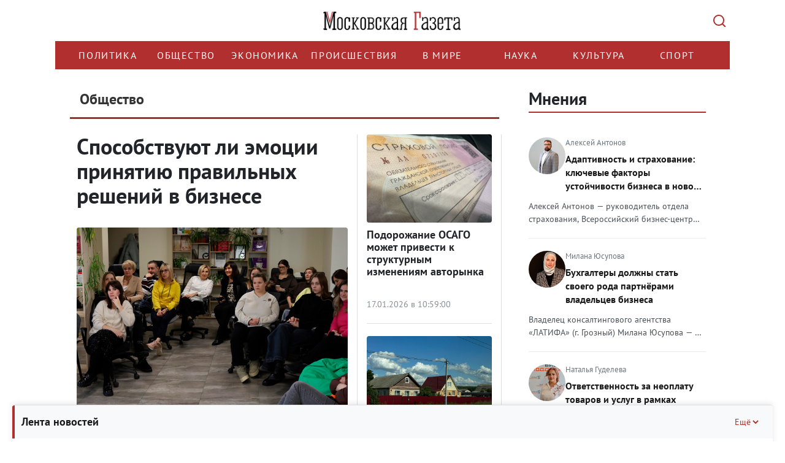

--- FILE ---
content_type: text/html; charset=UTF-8
request_url: https://mskgazeta.ru/obshchestvo/page/1085
body_size: 21271
content:
<!DOCTYPE html>
<html>
<head>
<meta charset="utf-8" >
<!--[if lt IE 9]><script src="http://html5shiv.googlecode.com/svn/trunk/html5.js"></script><![endif]-->



            <title>Новости общества</title><script src="/lib/min/g=js"></script>

<link rel="stylesheet" href="/lib/min/g=css" type="text/css" />

    <meta name="keywords" content="" >
<meta name="description" content="" >
<meta property="og:title" content=" | Новости общества">
<meta property="og:image" content="http://mskgazeta.ru">


<meta name="viewport" content="width=device-width">
<meta name="yandex-verification" content="9b4343206ad88880" />
<meta name="google-site-verification" content="CZ2aGCFvE7NMceYFxjgxzkBi92yTitoCdpFbWOZ7vWQ" >
<meta name="google-site-verification" content="-VGSIWPBk_HvMsGsqPIy3echNZ7iLkUupi5Ap6owis0" >

<!--ПБ-->
<meta name="google-site-verification" content="5Nx4KNRB120mO0Ag9koS8KNhjfcb0SEgJ6T88sUB720" />
<link href="/bootstrap/css/bootstrap.css" rel="stylesheet">
<link href="/theme/style.css" rel="stylesheet">
<script src="https://ajax.googleapis.com/ajax/libs/jquery/1.11.3/jquery.min.js"></script>
<script src="/bootstrap/js/bootstrap.min.js"></script>
<script src="/theme/js/data_time.js"></script>
<link rel="shortcut icon" href="/favicon.ico" type="image/x-icon">
<!--[if lt IE 9]>
<script src="https://oss.maxcdn.com/html5shiv/3.7.2/html5shiv.min.js"></script>
<script src="https://oss.maxcdn.com/respond/1.4.2/respond.min.js"></script>
<![endif]-->

<link type="text/css" href="/theme/jquery.jscrollpane.css" rel="stylesheet" media="all" />
<script type="text/javascript" src="/theme/js/jquery.mousewheel.js"></script>
<script type="text/javascript" src="/theme/js/jquery.jscrollpane.min.js"></script>

<!-- Yandex.RTB -->
<script>window.yaContextCb=window.yaContextCb||[]</script>
<script src="https://yandex.ru/ads/system/context.js" async></script>

<script src="https://yastatic.net/share2/share.js" async></script>



<script>
$(document).ready(function(){
	$('.in_text').hide();
	$('.btn').click(function(){
        var $this   = $(this);
        var $input  = $this.siblings('.in_text');

        try {
            $input.toggle("slide", {
                direction: "right"
            }, 1000);
        } catch (e) {}

        if (!$input.val()) {
            return false
        }
    });

});
</script>
<script>
window.onload = function() {
        function itog() {
        let elem = document.getElementById("yandex_rtb_R-A-263972-7");
        if (elem) {
            elem.style.maxWidth = "100%";
            elem.style.overflow = "hidden";
        }

    }
    setTimeout(itog, 100);
}
</script>
<link rel="stylesheet" href="/theme/rediz-css-12.25.css">
<script >var __baseAdress="http://mskgazeta.ru"</script></head>
<body>
<!-- see -->
<div class="wrapper">
   <header class="header"><div class="container">
    <div class="row">
        <div class="col-12 logo-head">
            <a href="/" class="logo"></a>
            <button class="search-btn" type="submit" value=""></button>
        </div>
        <div class="col-12 search-head">
            <div class="search_box hidden">
                <div class="wrap">
                    <form action="/search.html" method="POST">
                        <input name="search" class="in_text" type="text" placeholder="Поиск..." value="">
                        <input class="btn" type="submit" value="Найти">
                    </form>
                    <div class="close-mobile-container">
				        <button class="close-mobile-container__btn" type="" value="">
				            <svg width="14" height="14" viewBox="0 0 14 14" fill="none">
				                <path d="M12.2929 0.292893C12.6834 -0.0976311 13.3164 -0.0976311 13.707 0.292893C14.0975 0.683418 14.0975 1.31643 13.707 1.70696L8.41399 6.99992L13.707 12.2929C14.0975 12.6834 14.0975 13.3164 13.707 13.707C13.3164 14.0975 12.6834 14.0975 12.2929 13.707L6.99992 8.41399L1.70696 13.707C1.31643 14.0975 0.683418 14.0975 0.292893 13.707C-0.0976311 13.3164 -0.0976311 12.6834 0.292893 12.2929L5.58586 6.99992L0.292893 1.70696C-0.0976311 1.31643 -0.0976311 0.683418 0.292893 0.292893C0.683418 -0.0976311 1.31643 -0.0976311 1.70696 0.292893L6.99992 5.58586L12.2929 0.292893Z" fill="#ADB5BD"/>
				            </svg>
				        </button>  
				    </div>
                </div>
            </div>
        </div>
        <div class="col-12 menu-head">
            <div class="row">
                <div class="col-12 bg_nav1">
				    <div class="nav_main">
				        <div class="menu-wrapper">
				            <ul class="nav menu navbar-nav nav-head">
				                <li class=""><a href="/politika">Политика</a></li>
	<li class="active"><a href="/obshchestvo">Общество</a></li>
	<li class=""><a href="/ekonomika">Экономика</a></li>
	<li class=""><a href="/proisshestviia">Происшествия </a></li>
	<li class=""><a href="/v-mire">В мире</a></li>
	<li class=""><a href="/nauka">Наука</a></li>
	<li class=""><a href="/kultura">Культура</a></li>
	<li class=""><a href="/sport">Спорт</a></li>
				            </ul>
				        </div>
				    </div>
				</div>
                <div class="col-12 search_box_it">
                    
                </div>
            </div>
        </div>
    </div>
</div>
<script>clock();</script>
<script>
    $(function()
    {
        $('.scroll-pane').jScrollPane();
    });
</script>
<script>
$(document).ready(function() {
    $('.menu-wrapper').on('wheel', function(e) {
        e.preventDefault();
        e.stopPropagation();
        
        // Получаем направление прокрутки
        var delta = e.originalEvent.deltaY || e.originalEvent.detail || e.originalEvent.wheelDelta;
        
        // Прокручиваем горизонтально
        this.scrollLeft += delta;
        
        return false;
    });
});
</script></header><!-- .header-->
   <div class="middle">
   <div class="container">
       <div class="row">
           <!-- no page /adminka -->
                 <main class="content col-lg-8 col-md-8 col-sm-8 col-xs-12">
           
           
           
           <!---->
              <!--<i class="fa-sharp fa-solid fa-bolt"></i>-->
              <div class="main_news_box">
        <div class="title">Общество</div>

                    <div class="row news-block-2 category-test">
                
                                        <div class="col-lg-8 nbl">
                        <div class="blc2-n">
                            <h2 class="blc-h">
                                <a href="/obshchestvo/sposobstvuyut-li-emocii-prinyatiyu-pravil-nyh-reshenij-v-biznese-15815.html">Способствуют ли эмоции принятию правильных решений в бизнесе</a></h2>
                            <div class="blc1-photo">
                                <div class="news-categories">
                                    
                                    
                                    
                                    <span class="empty-block">&nbsp;</span>
                                </div>
                                <a href="/obshchestvo/sposobstvuyut-li-emocii-prinyatiyu-pravil-nyh-reshenij-v-biznese-15815.html">
                                                                            <img
                                                class="blc-photo"
                                                src="/theme/upload/8b8c874db8246facaccbda7a6c73aeea.jpg"
                                                title="Способствуют ли эмоции принятию правильных решений в бизнесе"
                                                alt="Способствуют ли эмоции принятию правильных решений в бизнесе">
                                                                    </a>
                            </div>
                            <p class="crop-height">У большинства взрослых людей работа занимает значительную часть жизни и зачастую вызывает живой эмоциональный отклик. Пр...</p>
                            <div class="blc-date">17.01.2026 в 21:56:00</div>
                        </div>
                    </div>
                    <div class="col-lg-4 nbr">
                    
                                        
                    
                
                    
                    
                                            <div class="blc2-n">
                            <div class="blc1-photo">
                                <a href="/obshchestvo/podorozhanie-osago-mozhet-privesti-k-strukturnym-izmeneniyam-avtorynka-15814.html">
                                                                            <img
                                                class="blc-photo"
                                                src="/theme/upload/c5022bfd96f50f9f21f043d5d9d023b4.jpg"
                                                title="Подорожание ОСАГО может привести к структурным изменениям авторынка"
                                                alt="Подорожание ОСАГО может привести к структурным изменениям авторынка">
                                                                    </a>
                            </div>
                            <h2 class="blc-h"><a href="/obshchestvo/podorozhanie-osago-mozhet-privesti-k-strukturnym-izmeneniyam-avtorynka-15814.html">Подорожание ОСАГО может привести к структурным изменениям авторынка</a></h2>
                            <div class="news-categories">
                                
                                
                                
                                <span class="empty-block">&nbsp;</span>
                            </div>
                            <div class="blc-date">17.01.2026 в 10:59:00</div>
                        </div>
                    
                
                    
                    
                                            <div class="blc2-n">
                            <div class="blc1-photo">
                                <a href="/obshchestvo/rynok-izhs-stabiliziruetsya-posle-dlitel-noj-adaptacii-15813.html">
                                                                            <img
                                                class="blc-photo"
                                                src="/theme/upload/400035cbc808397ed8956d20efca3742.jpg"
                                                title="Рынок ИЖС стабилизируется после длительной адаптации"
                                                alt="Рынок ИЖС стабилизируется после длительной адаптации">
                                                                    </a>
                            </div>
                            <h2 class="blc-h"><a href="/obshchestvo/rynok-izhs-stabiliziruetsya-posle-dlitel-noj-adaptacii-15813.html">Рынок ИЖС стабилизируется после длительной адаптации</a></h2>
                            <div class="news-categories">
                                
                                
                                
                                <span class="empty-block">&nbsp;</span>
                            </div>
                            <div class="blc-date">16.01.2026 в 22:13:00</div>
                        </div>
                    
                                </div>
            </div>
        
    </div>


    <div class="news_category">
        <div class="title">Новости общества</div>
    </div>
    <div class="news_cat_box">
        <ul class="flex">
                            <li class="col-lg-4 col-md-4 col-sm-4 col-xs-12">
                    <div>
                        <div class="img_news">
                            <a href="/obshchestvo/aeroekspress-zapustit-dvuhetazhnye-poezda-v-aeroport-domodedovo-58.html"
                               title="«Аэроэкспресс» запустит двухэтажные поезда в аэропорт «Домодедово»" title="Самосуд на  дорогах">
                                                            </a>
                        </div>
                        <h4 class="title_news_cat"><a
                                    href="/obshchestvo/aeroekspress-zapustit-dvuhetazhnye-poezda-v-aeroport-domodedovo-58.html"
                                    title="«Аэроэкспресс» запустит двухэтажные поезда в аэропорт «Домодедово»"
                                    title="«Аэроэкспресс» запустит двухэтажные поезда в аэропорт «Домодедово»">«Аэроэкспресс» запустит двухэтажные поезда в аэропорт «Домодедово»</a>
                        </h4>
                        <div class="news-categories">
                            
                            
                            
                            <span class="empty-block">&nbsp;</span>
                        </div>
                        <div class="cont"
                             title="
Первые двухэтажные подвижные составы &laquo;Аэроэкспресс&raquo; начнут курсировать с Павелецкого вокзала в аэропорт &laquo;Домодедово&raquo; с начала декабря этого года.
">
Первые двухэтажные подвижные составы &laquo;Аэроэкспресс&raquo; начнут курсировать с Павелецкого вокзала в аэропорт &l...</div>
                        <div class="it">
                            <div class="br"></div>
                            <div class="date">30.06.2016 в 00:00:00</div>
                            <div class="see">8403</div>
                        </div>
                    </div>
                </li>
                            <li class="col-lg-4 col-md-4 col-sm-4 col-xs-12">
                    <div>
                        <div class="img_news">
                            <a href="/obshchestvo/v-moskve-reshaetsya-vopros-o-perenose-dnya-goroda-56.html"
                               title="В Москве решается вопрос о переносе Дня города" title="Самосуд на  дорогах">
                                                            </a>
                        </div>
                        <h4 class="title_news_cat"><a
                                    href="/obshchestvo/v-moskve-reshaetsya-vopros-o-perenose-dnya-goroda-56.html"
                                    title="В Москве решается вопрос о переносе Дня города"
                                    title="В Москве решается вопрос о переносе Дня города">В Москве решается вопрос о переносе Дня города</a>
                        </h4>
                        <div class="news-categories">
                            
                            
                            
                            <span class="empty-block">&nbsp;</span>
                        </div>
                        <div class="cont"
                             title="

В этом году один из главных праздников столицы совпадает с Днем солидарности в борьбе с терроризмом.
">

В этом году один из главных праздников столицы совпадает с Днем солидарности в борьбе с терроризмом.
...</div>
                        <div class="it">
                            <div class="br"></div>
                            <div class="date">29.06.2016 в 00:00:00</div>
                            <div class="see">26675</div>
                        </div>
                    </div>
                </li>
                            <li class="col-lg-4 col-md-4 col-sm-4 col-xs-12">
                    <div>
                        <div class="img_news">
                            <a href="/obshchestvo/glava-cik-rf-budet-dobivat-sya-moratoriya-na-udalenie-nablyudatelej-s-uchastkov-.html"
                               title="Глава ЦИК РФ будет добиваться моратория на удаление наблюдателей с участков " title="Самосуд на  дорогах">
                                                            </a>
                        </div>
                        <h4 class="title_news_cat"><a
                                    href="/obshchestvo/glava-cik-rf-budet-dobivat-sya-moratoriya-na-udalenie-nablyudatelej-s-uchastkov-.html"
                                    title="Глава ЦИК РФ будет добиваться моратория на удаление наблюдателей с участков "
                                    title="Глава ЦИК РФ будет добиваться моратория на удаление наблюдателей с участков ">Глава ЦИК РФ будет добиваться моратория на удаление наблюдателей с участков </a>
                        </h4>
                        <div class="news-categories">
                            
                            
                            
                            <span class="empty-block">&nbsp;</span>
                        </div>
                        <div class="cont"
                             title="

С соответствующем заявлением выступила председатель Центральной избирательной комиссии России Элла Памфилова в ходе сегодняшнего круглого стола, посвященного предстоящим выборам в сентябре 2016 года.
">

С соответствующем заявлением выступила председатель Центральной избирательной комиссии России Элла Памфилова в ходе ...</div>
                        <div class="it">
                            <div class="br"></div>
                            <div class="date">29.06.2016 в 00:00:00</div>
                            <div class="see">13515</div>
                        </div>
                    </div>
                </li>
                            <li class="col-lg-4 col-md-4 col-sm-4 col-xs-12">
                    <div>
                        <div class="img_news">
                            <a href="/obshchestvo/v-centre-moskvy-obnaruzhili-kabak-xviii-veka-53.html"
                               title="В центре Москвы обнаружили кабак XVIII века" title="Самосуд на  дорогах">
                                                            </a>
                        </div>
                        <h4 class="title_news_cat"><a
                                    href="/obshchestvo/v-centre-moskvy-obnaruzhili-kabak-xviii-veka-53.html"
                                    title="В центре Москвы обнаружили кабак XVIII века"
                                    title="В центре Москвы обнаружили кабак XVIII века">В центре Москвы обнаружили кабак XVIII века</a>
                        </h4>
                        <div class="news-categories">
                            
                            
                            
                            <span class="empty-block">&nbsp;</span>
                        </div>
                        <div class="cont"
                             title="    
В Москве в рамках реставрационных работ по программе &laquo;Моя улица&raquo; строители обнаружили деревянный кабак XVIIIвека.">    
В Москве в рамках реставрационных работ по программе &laquo;Моя улица&raquo; строители обнаружили деревянный кабак...</div>
                        <div class="it">
                            <div class="br"></div>
                            <div class="date">28.06.2016 в 00:00:00</div>
                            <div class="see">34577</div>
                        </div>
                    </div>
                </li>
                            <li class="col-lg-4 col-md-4 col-sm-4 col-xs-12">
                    <div>
                        <div class="img_news">
                            <a href="/obshchestvo/zebry-v-stolice-pokroyut-svetootrazhayushimi-steklyannymi-sharikami-52.html"
                               title="«Зебры» в столице покроют светоотражающими стеклянными шариками" title="Самосуд на  дорогах">
                                                            </a>
                        </div>
                        <h4 class="title_news_cat"><a
                                    href="/obshchestvo/zebry-v-stolice-pokroyut-svetootrazhayushimi-steklyannymi-sharikami-52.html"
                                    title="«Зебры» в столице покроют светоотражающими стеклянными шариками"
                                    title="«Зебры» в столице покроют светоотражающими стеклянными шариками">«Зебры» в столице покроют светоотражающими стеклянными шариками</a>
                        </h4>
                        <div class="news-categories">
                            
                            
                            
                            <span class="empty-block">&nbsp;</span>
                        </div>
                        <div class="cont"
                             title="

В первую очередь обновленная разметка появится в пределах ТТК.
">

В первую очередь обновленная разметка появится в пределах ТТК.
...</div>
                        <div class="it">
                            <div class="br"></div>
                            <div class="date">28.06.2016 в 00:00:00</div>
                            <div class="see">29874</div>
                        </div>
                    </div>
                </li>
                    </ul>
    </div>
    <div class="row">
        <div class="col-lg-12 col-md-12 col-sm-12 col-xs-12">
            <div class="pag_news">
                                                            <a href="/obshchestvo/page/1">1</a>
                                                                                <a href="/obshchestvo/page/2">2</a>
                                                                                <a href="/obshchestvo/page/3">3</a>
                                                                                <a href="/obshchestvo/page/4">4</a>
                                                                                <a href="/obshchestvo/page/5">5</a>
                                                                                <a href="/obshchestvo/page/6">6</a>
                                                                                <a href="/obshchestvo/page/7">7</a>
                                                                                <a href="/obshchestvo/page/8">8</a>
                                                                                <a href="/obshchestvo/page/9">9</a>
                                                                                <a href="/obshchestvo/page/10">10</a>
                                                                                <a href="/obshchestvo/page/11">11</a>
                                                                                <a href="/obshchestvo/page/12">12</a>
                                                                                <a href="/obshchestvo/page/13">13</a>
                                                                                <a href="/obshchestvo/page/14">14</a>
                                                                                <a href="/obshchestvo/page/15">15</a>
                                                                                <a href="/obshchestvo/page/16">16</a>
                                                                                <a href="/obshchestvo/page/17">17</a>
                                                                                <a href="/obshchestvo/page/18">18</a>
                                                                                <a href="/obshchestvo/page/19">19</a>
                                                                                <a href="/obshchestvo/page/20">20</a>
                                                                                <a href="/obshchestvo/page/21">21</a>
                                                                                <a href="/obshchestvo/page/22">22</a>
                                                                                <a href="/obshchestvo/page/23">23</a>
                                                                                <a href="/obshchestvo/page/24">24</a>
                                                                                <a href="/obshchestvo/page/25">25</a>
                                                                                <a href="/obshchestvo/page/26">26</a>
                                                                                <a href="/obshchestvo/page/27">27</a>
                                                                                <a href="/obshchestvo/page/28">28</a>
                                                                                <a href="/obshchestvo/page/29">29</a>
                                                                                <a href="/obshchestvo/page/30">30</a>
                                                                                <a href="/obshchestvo/page/31">31</a>
                                                                                <a href="/obshchestvo/page/32">32</a>
                                                                                <a href="/obshchestvo/page/33">33</a>
                                                                                <a href="/obshchestvo/page/34">34</a>
                                                                                <a href="/obshchestvo/page/35">35</a>
                                                                                <a href="/obshchestvo/page/36">36</a>
                                                                                <a href="/obshchestvo/page/37">37</a>
                                                                                <a href="/obshchestvo/page/38">38</a>
                                                                                <a href="/obshchestvo/page/39">39</a>
                                                                                <a href="/obshchestvo/page/40">40</a>
                                                                                <a href="/obshchestvo/page/41">41</a>
                                                                                <a href="/obshchestvo/page/42">42</a>
                                                                                <a href="/obshchestvo/page/43">43</a>
                                                                                <a href="/obshchestvo/page/44">44</a>
                                                                                <a href="/obshchestvo/page/45">45</a>
                                                                                <a href="/obshchestvo/page/46">46</a>
                                                                                <a href="/obshchestvo/page/47">47</a>
                                                                                <a href="/obshchestvo/page/48">48</a>
                                                                                <a href="/obshchestvo/page/49">49</a>
                                                                                <a href="/obshchestvo/page/50">50</a>
                                                                                <a href="/obshchestvo/page/51">51</a>
                                                                                <a href="/obshchestvo/page/52">52</a>
                                                                                <a href="/obshchestvo/page/53">53</a>
                                                                                <a href="/obshchestvo/page/54">54</a>
                                                                                <a href="/obshchestvo/page/55">55</a>
                                                                                <a href="/obshchestvo/page/56">56</a>
                                                                                <a href="/obshchestvo/page/57">57</a>
                                                                                <a href="/obshchestvo/page/58">58</a>
                                                                                <a href="/obshchestvo/page/59">59</a>
                                                                                <a href="/obshchestvo/page/60">60</a>
                                                                                <a href="/obshchestvo/page/61">61</a>
                                                                                <a href="/obshchestvo/page/62">62</a>
                                                                                <a href="/obshchestvo/page/63">63</a>
                                                                                <a href="/obshchestvo/page/64">64</a>
                                                                                <a href="/obshchestvo/page/65">65</a>
                                                                                <a href="/obshchestvo/page/66">66</a>
                                                                                <a href="/obshchestvo/page/67">67</a>
                                                                                <a href="/obshchestvo/page/68">68</a>
                                                                                <a href="/obshchestvo/page/69">69</a>
                                                                                <a href="/obshchestvo/page/70">70</a>
                                                                                <a href="/obshchestvo/page/71">71</a>
                                                                                <a href="/obshchestvo/page/72">72</a>
                                                                                <a href="/obshchestvo/page/73">73</a>
                                                                                <a href="/obshchestvo/page/74">74</a>
                                                                                <a href="/obshchestvo/page/75">75</a>
                                                                                <a href="/obshchestvo/page/76">76</a>
                                                                                <a href="/obshchestvo/page/77">77</a>
                                                                                <a href="/obshchestvo/page/78">78</a>
                                                                                <a href="/obshchestvo/page/79">79</a>
                                                                                <a href="/obshchestvo/page/80">80</a>
                                                                                <a href="/obshchestvo/page/81">81</a>
                                                                                <a href="/obshchestvo/page/82">82</a>
                                                                                <a href="/obshchestvo/page/83">83</a>
                                                                                <a href="/obshchestvo/page/84">84</a>
                                                                                <a href="/obshchestvo/page/85">85</a>
                                                                                <a href="/obshchestvo/page/86">86</a>
                                                                                <a href="/obshchestvo/page/87">87</a>
                                                                                <a href="/obshchestvo/page/88">88</a>
                                                                                <a href="/obshchestvo/page/89">89</a>
                                                                                <a href="/obshchestvo/page/90">90</a>
                                                                                <a href="/obshchestvo/page/91">91</a>
                                                                                <a href="/obshchestvo/page/92">92</a>
                                                                                <a href="/obshchestvo/page/93">93</a>
                                                                                <a href="/obshchestvo/page/94">94</a>
                                                                                <a href="/obshchestvo/page/95">95</a>
                                                                                <a href="/obshchestvo/page/96">96</a>
                                                                                <a href="/obshchestvo/page/97">97</a>
                                                                                <a href="/obshchestvo/page/98">98</a>
                                                                                <a href="/obshchestvo/page/99">99</a>
                                                                                <a href="/obshchestvo/page/100">100</a>
                                                                                <a href="/obshchestvo/page/101">101</a>
                                                                                <a href="/obshchestvo/page/102">102</a>
                                                                                <a href="/obshchestvo/page/103">103</a>
                                                                                <a href="/obshchestvo/page/104">104</a>
                                                                                <a href="/obshchestvo/page/105">105</a>
                                                                                <a href="/obshchestvo/page/106">106</a>
                                                                                <a href="/obshchestvo/page/107">107</a>
                                                                                <a href="/obshchestvo/page/108">108</a>
                                                                                <a href="/obshchestvo/page/109">109</a>
                                                                                <a href="/obshchestvo/page/110">110</a>
                                                                                <a href="/obshchestvo/page/111">111</a>
                                                                                <a href="/obshchestvo/page/112">112</a>
                                                                                <a href="/obshchestvo/page/113">113</a>
                                                                                <a href="/obshchestvo/page/114">114</a>
                                                                                <a href="/obshchestvo/page/115">115</a>
                                                                                <a href="/obshchestvo/page/116">116</a>
                                                                                <a href="/obshchestvo/page/117">117</a>
                                                                                <a href="/obshchestvo/page/118">118</a>
                                                                                <a href="/obshchestvo/page/119">119</a>
                                                                                <a href="/obshchestvo/page/120">120</a>
                                                                                <a href="/obshchestvo/page/121">121</a>
                                                                                <a href="/obshchestvo/page/122">122</a>
                                                                                <a href="/obshchestvo/page/123">123</a>
                                                                                <a href="/obshchestvo/page/124">124</a>
                                                                                <a href="/obshchestvo/page/125">125</a>
                                                                                <a href="/obshchestvo/page/126">126</a>
                                                                                <a href="/obshchestvo/page/127">127</a>
                                                                                <a href="/obshchestvo/page/128">128</a>
                                                                                <a href="/obshchestvo/page/129">129</a>
                                                                                <a href="/obshchestvo/page/130">130</a>
                                                                                <a href="/obshchestvo/page/131">131</a>
                                                                                <a href="/obshchestvo/page/132">132</a>
                                                                                <a href="/obshchestvo/page/133">133</a>
                                                                                <a href="/obshchestvo/page/134">134</a>
                                                                                <a href="/obshchestvo/page/135">135</a>
                                                                                <a href="/obshchestvo/page/136">136</a>
                                                                                <a href="/obshchestvo/page/137">137</a>
                                                                                <a href="/obshchestvo/page/138">138</a>
                                                                                <a href="/obshchestvo/page/139">139</a>
                                                                                <a href="/obshchestvo/page/140">140</a>
                                                                                <a href="/obshchestvo/page/141">141</a>
                                                                                <a href="/obshchestvo/page/142">142</a>
                                                                                <a href="/obshchestvo/page/143">143</a>
                                                                                <a href="/obshchestvo/page/144">144</a>
                                                                                <a href="/obshchestvo/page/145">145</a>
                                                                                <a href="/obshchestvo/page/146">146</a>
                                                                                <a href="/obshchestvo/page/147">147</a>
                                                                                <a href="/obshchestvo/page/148">148</a>
                                                                                <a href="/obshchestvo/page/149">149</a>
                                                                                <a href="/obshchestvo/page/150">150</a>
                                                                                <a href="/obshchestvo/page/151">151</a>
                                                                                <a href="/obshchestvo/page/152">152</a>
                                                                                <a href="/obshchestvo/page/153">153</a>
                                                                                <a href="/obshchestvo/page/154">154</a>
                                                                                <a href="/obshchestvo/page/155">155</a>
                                                                                <a href="/obshchestvo/page/156">156</a>
                                                                                <a href="/obshchestvo/page/157">157</a>
                                                                                <a href="/obshchestvo/page/158">158</a>
                                                                                <a href="/obshchestvo/page/159">159</a>
                                                                                <a href="/obshchestvo/page/160">160</a>
                                                                                <a href="/obshchestvo/page/161">161</a>
                                                                                <a href="/obshchestvo/page/162">162</a>
                                                                                <a href="/obshchestvo/page/163">163</a>
                                                                                <a href="/obshchestvo/page/164">164</a>
                                                                                <a href="/obshchestvo/page/165">165</a>
                                                                                <a href="/obshchestvo/page/166">166</a>
                                                                                <a href="/obshchestvo/page/167">167</a>
                                                                                <a href="/obshchestvo/page/168">168</a>
                                                                                <a href="/obshchestvo/page/169">169</a>
                                                                                <a href="/obshchestvo/page/170">170</a>
                                                                                <a href="/obshchestvo/page/171">171</a>
                                                                                <a href="/obshchestvo/page/172">172</a>
                                                                                <a href="/obshchestvo/page/173">173</a>
                                                                                <a href="/obshchestvo/page/174">174</a>
                                                                                <a href="/obshchestvo/page/175">175</a>
                                                                                <a href="/obshchestvo/page/176">176</a>
                                                                                <a href="/obshchestvo/page/177">177</a>
                                                                                <a href="/obshchestvo/page/178">178</a>
                                                                                <a href="/obshchestvo/page/179">179</a>
                                                                                <a href="/obshchestvo/page/180">180</a>
                                                                                <a href="/obshchestvo/page/181">181</a>
                                                                                <a href="/obshchestvo/page/182">182</a>
                                                                                <a href="/obshchestvo/page/183">183</a>
                                                                                <a href="/obshchestvo/page/184">184</a>
                                                                                <a href="/obshchestvo/page/185">185</a>
                                                                                <a href="/obshchestvo/page/186">186</a>
                                                                                <a href="/obshchestvo/page/187">187</a>
                                                                                <a href="/obshchestvo/page/188">188</a>
                                                                                <a href="/obshchestvo/page/189">189</a>
                                                                                <a href="/obshchestvo/page/190">190</a>
                                                                                <a href="/obshchestvo/page/191">191</a>
                                                                                <a href="/obshchestvo/page/192">192</a>
                                                                                <a href="/obshchestvo/page/193">193</a>
                                                                                <a href="/obshchestvo/page/194">194</a>
                                                                                <a href="/obshchestvo/page/195">195</a>
                                                                                <a href="/obshchestvo/page/196">196</a>
                                                                                <a href="/obshchestvo/page/197">197</a>
                                                                                <a href="/obshchestvo/page/198">198</a>
                                                                                <a href="/obshchestvo/page/199">199</a>
                                                                                <a href="/obshchestvo/page/200">200</a>
                                                                                <a href="/obshchestvo/page/201">201</a>
                                                                                <a href="/obshchestvo/page/202">202</a>
                                                                                <a href="/obshchestvo/page/203">203</a>
                                                                                <a href="/obshchestvo/page/204">204</a>
                                                                                <a href="/obshchestvo/page/205">205</a>
                                                                                <a href="/obshchestvo/page/206">206</a>
                                                                                <a href="/obshchestvo/page/207">207</a>
                                                                                <a href="/obshchestvo/page/208">208</a>
                                                                                <a href="/obshchestvo/page/209">209</a>
                                                                                <a href="/obshchestvo/page/210">210</a>
                                                                                <a href="/obshchestvo/page/211">211</a>
                                                                                <a href="/obshchestvo/page/212">212</a>
                                                                                <a href="/obshchestvo/page/213">213</a>
                                                                                <a href="/obshchestvo/page/214">214</a>
                                                                                <a href="/obshchestvo/page/215">215</a>
                                                                                <a href="/obshchestvo/page/216">216</a>
                                                                                <a href="/obshchestvo/page/217">217</a>
                                                                                <a href="/obshchestvo/page/218">218</a>
                                                                                <a href="/obshchestvo/page/219">219</a>
                                                                                <a href="/obshchestvo/page/220">220</a>
                                                                                <a href="/obshchestvo/page/221">221</a>
                                                                                <a href="/obshchestvo/page/222">222</a>
                                                                                <a href="/obshchestvo/page/223">223</a>
                                                                                <a href="/obshchestvo/page/224">224</a>
                                                                                <a href="/obshchestvo/page/225">225</a>
                                                                                <a href="/obshchestvo/page/226">226</a>
                                                                                <a href="/obshchestvo/page/227">227</a>
                                                                                <a href="/obshchestvo/page/228">228</a>
                                                                                <a href="/obshchestvo/page/229">229</a>
                                                                                <a href="/obshchestvo/page/230">230</a>
                                                                                <a href="/obshchestvo/page/231">231</a>
                                                                                <a href="/obshchestvo/page/232">232</a>
                                                                                <a href="/obshchestvo/page/233">233</a>
                                                                                <a href="/obshchestvo/page/234">234</a>
                                                                                <a href="/obshchestvo/page/235">235</a>
                                                                                <a href="/obshchestvo/page/236">236</a>
                                                                                <a href="/obshchestvo/page/237">237</a>
                                                                                <a href="/obshchestvo/page/238">238</a>
                                                                                <a href="/obshchestvo/page/239">239</a>
                                                                                <a href="/obshchestvo/page/240">240</a>
                                                                                <a href="/obshchestvo/page/241">241</a>
                                                                                <a href="/obshchestvo/page/242">242</a>
                                                                                <a href="/obshchestvo/page/243">243</a>
                                                                                <a href="/obshchestvo/page/244">244</a>
                                                                                <a href="/obshchestvo/page/245">245</a>
                                                                                <a href="/obshchestvo/page/246">246</a>
                                                                                <a href="/obshchestvo/page/247">247</a>
                                                                                <a href="/obshchestvo/page/248">248</a>
                                                                                <a href="/obshchestvo/page/249">249</a>
                                                                                <a href="/obshchestvo/page/250">250</a>
                                                                                <a href="/obshchestvo/page/251">251</a>
                                                                                <a href="/obshchestvo/page/252">252</a>
                                                                                <a href="/obshchestvo/page/253">253</a>
                                                                                <a href="/obshchestvo/page/254">254</a>
                                                                                <a href="/obshchestvo/page/255">255</a>
                                                                                <a href="/obshchestvo/page/256">256</a>
                                                                                <a href="/obshchestvo/page/257">257</a>
                                                                                <a href="/obshchestvo/page/258">258</a>
                                                                                <a href="/obshchestvo/page/259">259</a>
                                                                                <a href="/obshchestvo/page/260">260</a>
                                                                                <a href="/obshchestvo/page/261">261</a>
                                                                                <a href="/obshchestvo/page/262">262</a>
                                                                                <a href="/obshchestvo/page/263">263</a>
                                                                                <a href="/obshchestvo/page/264">264</a>
                                                                                <a href="/obshchestvo/page/265">265</a>
                                                                                <a href="/obshchestvo/page/266">266</a>
                                                                                <a href="/obshchestvo/page/267">267</a>
                                                                                <a href="/obshchestvo/page/268">268</a>
                                                                                <a href="/obshchestvo/page/269">269</a>
                                                                                <a href="/obshchestvo/page/270">270</a>
                                                                                <a href="/obshchestvo/page/271">271</a>
                                                                                <a href="/obshchestvo/page/272">272</a>
                                                                                <a href="/obshchestvo/page/273">273</a>
                                                                                <a href="/obshchestvo/page/274">274</a>
                                                                                <a href="/obshchestvo/page/275">275</a>
                                                                                <a href="/obshchestvo/page/276">276</a>
                                                                                <a href="/obshchestvo/page/277">277</a>
                                                                                <a href="/obshchestvo/page/278">278</a>
                                                                                <a href="/obshchestvo/page/279">279</a>
                                                                                <a href="/obshchestvo/page/280">280</a>
                                                                                <a href="/obshchestvo/page/281">281</a>
                                                                                <a href="/obshchestvo/page/282">282</a>
                                                                                <a href="/obshchestvo/page/283">283</a>
                                                                                <a href="/obshchestvo/page/284">284</a>
                                                                                <a href="/obshchestvo/page/285">285</a>
                                                                                <a href="/obshchestvo/page/286">286</a>
                                                                                <a href="/obshchestvo/page/287">287</a>
                                                                                <a href="/obshchestvo/page/288">288</a>
                                                                                <a href="/obshchestvo/page/289">289</a>
                                                                                <a href="/obshchestvo/page/290">290</a>
                                                                                <a href="/obshchestvo/page/291">291</a>
                                                                                <a href="/obshchestvo/page/292">292</a>
                                                                                <a href="/obshchestvo/page/293">293</a>
                                                                                <a href="/obshchestvo/page/294">294</a>
                                                                                <a href="/obshchestvo/page/295">295</a>
                                                                                <a href="/obshchestvo/page/296">296</a>
                                                                                <a href="/obshchestvo/page/297">297</a>
                                                                                <a href="/obshchestvo/page/298">298</a>
                                                                                <a href="/obshchestvo/page/299">299</a>
                                                                                <a href="/obshchestvo/page/300">300</a>
                                                                                <a href="/obshchestvo/page/301">301</a>
                                                                                <a href="/obshchestvo/page/302">302</a>
                                                                                <a href="/obshchestvo/page/303">303</a>
                                                                                <a href="/obshchestvo/page/304">304</a>
                                                                                <a href="/obshchestvo/page/305">305</a>
                                                                                <a href="/obshchestvo/page/306">306</a>
                                                                                <a href="/obshchestvo/page/307">307</a>
                                                                                <a href="/obshchestvo/page/308">308</a>
                                                                                <a href="/obshchestvo/page/309">309</a>
                                                                                <a href="/obshchestvo/page/310">310</a>
                                                                                <a href="/obshchestvo/page/311">311</a>
                                                                                <a href="/obshchestvo/page/312">312</a>
                                                                                <a href="/obshchestvo/page/313">313</a>
                                                                                <a href="/obshchestvo/page/314">314</a>
                                                                                <a href="/obshchestvo/page/315">315</a>
                                                                                <a href="/obshchestvo/page/316">316</a>
                                                                                <a href="/obshchestvo/page/317">317</a>
                                                                                <a href="/obshchestvo/page/318">318</a>
                                                                                <a href="/obshchestvo/page/319">319</a>
                                                                                <a href="/obshchestvo/page/320">320</a>
                                                                                <a href="/obshchestvo/page/321">321</a>
                                                                                <a href="/obshchestvo/page/322">322</a>
                                                                                <a href="/obshchestvo/page/323">323</a>
                                                                                <a href="/obshchestvo/page/324">324</a>
                                                                                <a href="/obshchestvo/page/325">325</a>
                                                                                <a href="/obshchestvo/page/326">326</a>
                                                                                <a href="/obshchestvo/page/327">327</a>
                                                                                <a href="/obshchestvo/page/328">328</a>
                                                                                <a href="/obshchestvo/page/329">329</a>
                                                                                <a href="/obshchestvo/page/330">330</a>
                                                                                <a href="/obshchestvo/page/331">331</a>
                                                                                <a href="/obshchestvo/page/332">332</a>
                                                                                <a href="/obshchestvo/page/333">333</a>
                                                                                <a href="/obshchestvo/page/334">334</a>
                                                                                <a href="/obshchestvo/page/335">335</a>
                                                                                <a href="/obshchestvo/page/336">336</a>
                                                                                <a href="/obshchestvo/page/337">337</a>
                                                                                <a href="/obshchestvo/page/338">338</a>
                                                                                <a href="/obshchestvo/page/339">339</a>
                                                                                <a href="/obshchestvo/page/340">340</a>
                                                                                <a href="/obshchestvo/page/341">341</a>
                                                                                <a href="/obshchestvo/page/342">342</a>
                                                                                <a href="/obshchestvo/page/343">343</a>
                                                                                <a href="/obshchestvo/page/344">344</a>
                                                                                <a href="/obshchestvo/page/345">345</a>
                                                                                <a href="/obshchestvo/page/346">346</a>
                                                                                <a href="/obshchestvo/page/347">347</a>
                                                                                <a href="/obshchestvo/page/348">348</a>
                                                                                <a href="/obshchestvo/page/349">349</a>
                                                                                <a href="/obshchestvo/page/350">350</a>
                                                                                <a href="/obshchestvo/page/351">351</a>
                                                                                <a href="/obshchestvo/page/352">352</a>
                                                                                <a href="/obshchestvo/page/353">353</a>
                                                                                <a href="/obshchestvo/page/354">354</a>
                                                                                <a href="/obshchestvo/page/355">355</a>
                                                                                <a href="/obshchestvo/page/356">356</a>
                                                                                <a href="/obshchestvo/page/357">357</a>
                                                                                <a href="/obshchestvo/page/358">358</a>
                                                                                <a href="/obshchestvo/page/359">359</a>
                                                                                <a href="/obshchestvo/page/360">360</a>
                                                                                <a href="/obshchestvo/page/361">361</a>
                                                                                <a href="/obshchestvo/page/362">362</a>
                                                                                <a href="/obshchestvo/page/363">363</a>
                                                                                <a href="/obshchestvo/page/364">364</a>
                                                                                <a href="/obshchestvo/page/365">365</a>
                                                                                <a href="/obshchestvo/page/366">366</a>
                                                                                <a href="/obshchestvo/page/367">367</a>
                                                                                <a href="/obshchestvo/page/368">368</a>
                                                                                <a href="/obshchestvo/page/369">369</a>
                                                                                <a href="/obshchestvo/page/370">370</a>
                                                                                <a href="/obshchestvo/page/371">371</a>
                                                                                <a href="/obshchestvo/page/372">372</a>
                                                                                <a href="/obshchestvo/page/373">373</a>
                                                                                <a href="/obshchestvo/page/374">374</a>
                                                                                <a href="/obshchestvo/page/375">375</a>
                                                                                <a href="/obshchestvo/page/376">376</a>
                                                                                <a href="/obshchestvo/page/377">377</a>
                                                                                <a href="/obshchestvo/page/378">378</a>
                                                                                <a href="/obshchestvo/page/379">379</a>
                                                                                <a href="/obshchestvo/page/380">380</a>
                                                                                <a href="/obshchestvo/page/381">381</a>
                                                                                <a href="/obshchestvo/page/382">382</a>
                                                                                <a href="/obshchestvo/page/383">383</a>
                                                                                <a href="/obshchestvo/page/384">384</a>
                                                                                <a href="/obshchestvo/page/385">385</a>
                                                                                <a href="/obshchestvo/page/386">386</a>
                                                                                <a href="/obshchestvo/page/387">387</a>
                                                                                <a href="/obshchestvo/page/388">388</a>
                                                                                <a href="/obshchestvo/page/389">389</a>
                                                                                <a href="/obshchestvo/page/390">390</a>
                                                                                <a href="/obshchestvo/page/391">391</a>
                                                                                <a href="/obshchestvo/page/392">392</a>
                                                                                <a href="/obshchestvo/page/393">393</a>
                                                                                <a href="/obshchestvo/page/394">394</a>
                                                                                <a href="/obshchestvo/page/395">395</a>
                                                                                <a href="/obshchestvo/page/396">396</a>
                                                                                <a href="/obshchestvo/page/397">397</a>
                                                                                <a href="/obshchestvo/page/398">398</a>
                                                                                <a href="/obshchestvo/page/399">399</a>
                                                                                <a href="/obshchestvo/page/400">400</a>
                                                                                <a href="/obshchestvo/page/401">401</a>
                                                                                <a href="/obshchestvo/page/402">402</a>
                                                                                <a href="/obshchestvo/page/403">403</a>
                                                                                <a href="/obshchestvo/page/404">404</a>
                                                                                <a href="/obshchestvo/page/405">405</a>
                                                                                <a href="/obshchestvo/page/406">406</a>
                                                                                <a href="/obshchestvo/page/407">407</a>
                                                                                <a href="/obshchestvo/page/408">408</a>
                                                                                <a href="/obshchestvo/page/409">409</a>
                                                                                <a href="/obshchestvo/page/410">410</a>
                                                                                <a href="/obshchestvo/page/411">411</a>
                                                                                <a href="/obshchestvo/page/412">412</a>
                                                                                <a href="/obshchestvo/page/413">413</a>
                                                                                <a href="/obshchestvo/page/414">414</a>
                                                                                <a href="/obshchestvo/page/415">415</a>
                                                                                <a href="/obshchestvo/page/416">416</a>
                                                                                <a href="/obshchestvo/page/417">417</a>
                                                                                <a href="/obshchestvo/page/418">418</a>
                                                                                <a href="/obshchestvo/page/419">419</a>
                                                                                <a href="/obshchestvo/page/420">420</a>
                                                                                <a href="/obshchestvo/page/421">421</a>
                                                                                <a href="/obshchestvo/page/422">422</a>
                                                                                <a href="/obshchestvo/page/423">423</a>
                                                                                <a href="/obshchestvo/page/424">424</a>
                                                                                <a href="/obshchestvo/page/425">425</a>
                                                                                <a href="/obshchestvo/page/426">426</a>
                                                                                <a href="/obshchestvo/page/427">427</a>
                                                                                <a href="/obshchestvo/page/428">428</a>
                                                                                <a href="/obshchestvo/page/429">429</a>
                                                                                <a href="/obshchestvo/page/430">430</a>
                                                                                <a href="/obshchestvo/page/431">431</a>
                                                                                <a href="/obshchestvo/page/432">432</a>
                                                                                <a href="/obshchestvo/page/433">433</a>
                                                                                <a href="/obshchestvo/page/434">434</a>
                                                                                <a href="/obshchestvo/page/435">435</a>
                                                                                <a href="/obshchestvo/page/436">436</a>
                                                                                <a href="/obshchestvo/page/437">437</a>
                                                                                <a href="/obshchestvo/page/438">438</a>
                                                                                <a href="/obshchestvo/page/439">439</a>
                                                                                <a href="/obshchestvo/page/440">440</a>
                                                                                <a href="/obshchestvo/page/441">441</a>
                                                                                <a href="/obshchestvo/page/442">442</a>
                                                                                <a href="/obshchestvo/page/443">443</a>
                                                                                <a href="/obshchestvo/page/444">444</a>
                                                                                <a href="/obshchestvo/page/445">445</a>
                                                                                <a href="/obshchestvo/page/446">446</a>
                                                                                <a href="/obshchestvo/page/447">447</a>
                                                                                <a href="/obshchestvo/page/448">448</a>
                                                                                <a href="/obshchestvo/page/449">449</a>
                                                                                <a href="/obshchestvo/page/450">450</a>
                                                                                <a href="/obshchestvo/page/451">451</a>
                                                                                <a href="/obshchestvo/page/452">452</a>
                                                                                <a href="/obshchestvo/page/453">453</a>
                                                                                <a href="/obshchestvo/page/454">454</a>
                                                                                <a href="/obshchestvo/page/455">455</a>
                                                                                <a href="/obshchestvo/page/456">456</a>
                                                                                <a href="/obshchestvo/page/457">457</a>
                                                                                <a href="/obshchestvo/page/458">458</a>
                                                                                <a href="/obshchestvo/page/459">459</a>
                                                                                <a href="/obshchestvo/page/460">460</a>
                                                                                <a href="/obshchestvo/page/461">461</a>
                                                                                <a href="/obshchestvo/page/462">462</a>
                                                                                <a href="/obshchestvo/page/463">463</a>
                                                                                <a href="/obshchestvo/page/464">464</a>
                                                                                <a href="/obshchestvo/page/465">465</a>
                                                                                <a href="/obshchestvo/page/466">466</a>
                                                                                <a href="/obshchestvo/page/467">467</a>
                                                                                <a href="/obshchestvo/page/468">468</a>
                                                                                <a href="/obshchestvo/page/469">469</a>
                                                                                <a href="/obshchestvo/page/470">470</a>
                                                                                <a href="/obshchestvo/page/471">471</a>
                                                                                <a href="/obshchestvo/page/472">472</a>
                                                                                <a href="/obshchestvo/page/473">473</a>
                                                                                <a href="/obshchestvo/page/474">474</a>
                                                                                <a href="/obshchestvo/page/475">475</a>
                                                                                <a href="/obshchestvo/page/476">476</a>
                                                                                <a href="/obshchestvo/page/477">477</a>
                                                                                <a href="/obshchestvo/page/478">478</a>
                                                                                <a href="/obshchestvo/page/479">479</a>
                                                                                <a href="/obshchestvo/page/480">480</a>
                                                                                <a href="/obshchestvo/page/481">481</a>
                                                                                <a href="/obshchestvo/page/482">482</a>
                                                                                <a href="/obshchestvo/page/483">483</a>
                                                                                <a href="/obshchestvo/page/484">484</a>
                                                                                <a href="/obshchestvo/page/485">485</a>
                                                                                <a href="/obshchestvo/page/486">486</a>
                                                                                <a href="/obshchestvo/page/487">487</a>
                                                                                <a href="/obshchestvo/page/488">488</a>
                                                                                <a href="/obshchestvo/page/489">489</a>
                                                                                <a href="/obshchestvo/page/490">490</a>
                                                                                <a href="/obshchestvo/page/491">491</a>
                                                                                <a href="/obshchestvo/page/492">492</a>
                                                                                <a href="/obshchestvo/page/493">493</a>
                                                                                <a href="/obshchestvo/page/494">494</a>
                                                                                <a href="/obshchestvo/page/495">495</a>
                                                                                <a href="/obshchestvo/page/496">496</a>
                                                                                <a href="/obshchestvo/page/497">497</a>
                                                                                <a href="/obshchestvo/page/498">498</a>
                                                                                <a href="/obshchestvo/page/499">499</a>
                                                                                <a href="/obshchestvo/page/500">500</a>
                                                                                <a href="/obshchestvo/page/501">501</a>
                                                                                <a href="/obshchestvo/page/502">502</a>
                                                                                <a href="/obshchestvo/page/503">503</a>
                                                                                <a href="/obshchestvo/page/504">504</a>
                                                                                <a href="/obshchestvo/page/505">505</a>
                                                                                <a href="/obshchestvo/page/506">506</a>
                                                                                <a href="/obshchestvo/page/507">507</a>
                                                                                <a href="/obshchestvo/page/508">508</a>
                                                                                <a href="/obshchestvo/page/509">509</a>
                                                                                <a href="/obshchestvo/page/510">510</a>
                                                                                <a href="/obshchestvo/page/511">511</a>
                                                                                <a href="/obshchestvo/page/512">512</a>
                                                                                <a href="/obshchestvo/page/513">513</a>
                                                                                <a href="/obshchestvo/page/514">514</a>
                                                                                <a href="/obshchestvo/page/515">515</a>
                                                                                <a href="/obshchestvo/page/516">516</a>
                                                                                <a href="/obshchestvo/page/517">517</a>
                                                                                <a href="/obshchestvo/page/518">518</a>
                                                                                <a href="/obshchestvo/page/519">519</a>
                                                                                <a href="/obshchestvo/page/520">520</a>
                                                                                <a href="/obshchestvo/page/521">521</a>
                                                                                <a href="/obshchestvo/page/522">522</a>
                                                                                <a href="/obshchestvo/page/523">523</a>
                                                                                <a href="/obshchestvo/page/524">524</a>
                                                                                <a href="/obshchestvo/page/525">525</a>
                                                                                <a href="/obshchestvo/page/526">526</a>
                                                                                <a href="/obshchestvo/page/527">527</a>
                                                                                <a href="/obshchestvo/page/528">528</a>
                                                                                <a href="/obshchestvo/page/529">529</a>
                                                                                <a href="/obshchestvo/page/530">530</a>
                                                                                <a href="/obshchestvo/page/531">531</a>
                                                                                <a href="/obshchestvo/page/532">532</a>
                                                                                <a href="/obshchestvo/page/533">533</a>
                                                                                <a href="/obshchestvo/page/534">534</a>
                                                                                <a href="/obshchestvo/page/535">535</a>
                                                                                <a href="/obshchestvo/page/536">536</a>
                                                                                <a href="/obshchestvo/page/537">537</a>
                                                                                <a href="/obshchestvo/page/538">538</a>
                                                                                <a href="/obshchestvo/page/539">539</a>
                                                                                <a href="/obshchestvo/page/540">540</a>
                                                                                <a href="/obshchestvo/page/541">541</a>
                                                                                <a href="/obshchestvo/page/542">542</a>
                                                                                <a href="/obshchestvo/page/543">543</a>
                                                                                <a href="/obshchestvo/page/544">544</a>
                                                                                <a href="/obshchestvo/page/545">545</a>
                                                                                <a href="/obshchestvo/page/546">546</a>
                                                                                <a href="/obshchestvo/page/547">547</a>
                                                                                <a href="/obshchestvo/page/548">548</a>
                                                                                <a href="/obshchestvo/page/549">549</a>
                                                                                <a href="/obshchestvo/page/550">550</a>
                                                                                <a href="/obshchestvo/page/551">551</a>
                                                                                <a href="/obshchestvo/page/552">552</a>
                                                                                <a href="/obshchestvo/page/553">553</a>
                                                                                <a href="/obshchestvo/page/554">554</a>
                                                                                <a href="/obshchestvo/page/555">555</a>
                                                                                <a href="/obshchestvo/page/556">556</a>
                                                                                <a href="/obshchestvo/page/557">557</a>
                                                                                <a href="/obshchestvo/page/558">558</a>
                                                                                <a href="/obshchestvo/page/559">559</a>
                                                                                <a href="/obshchestvo/page/560">560</a>
                                                                                <a href="/obshchestvo/page/561">561</a>
                                                                                <a href="/obshchestvo/page/562">562</a>
                                                                                <a href="/obshchestvo/page/563">563</a>
                                                                                <a href="/obshchestvo/page/564">564</a>
                                                                                <a href="/obshchestvo/page/565">565</a>
                                                                                <a href="/obshchestvo/page/566">566</a>
                                                                                <a href="/obshchestvo/page/567">567</a>
                                                                                <a href="/obshchestvo/page/568">568</a>
                                                                                <a href="/obshchestvo/page/569">569</a>
                                                                                <a href="/obshchestvo/page/570">570</a>
                                                                                <a href="/obshchestvo/page/571">571</a>
                                                                                <a href="/obshchestvo/page/572">572</a>
                                                                                <a href="/obshchestvo/page/573">573</a>
                                                                                <a href="/obshchestvo/page/574">574</a>
                                                                                <a href="/obshchestvo/page/575">575</a>
                                                                                <a href="/obshchestvo/page/576">576</a>
                                                                                <a href="/obshchestvo/page/577">577</a>
                                                                                <a href="/obshchestvo/page/578">578</a>
                                                                                <a href="/obshchestvo/page/579">579</a>
                                                                                <a href="/obshchestvo/page/580">580</a>
                                                                                <a href="/obshchestvo/page/581">581</a>
                                                                                <a href="/obshchestvo/page/582">582</a>
                                                                                <a href="/obshchestvo/page/583">583</a>
                                                                                <a href="/obshchestvo/page/584">584</a>
                                                                                <a href="/obshchestvo/page/585">585</a>
                                                                                <a href="/obshchestvo/page/586">586</a>
                                                                                <a href="/obshchestvo/page/587">587</a>
                                                                                <a href="/obshchestvo/page/588">588</a>
                                                                                <a href="/obshchestvo/page/589">589</a>
                                                                                <a href="/obshchestvo/page/590">590</a>
                                                                                <a href="/obshchestvo/page/591">591</a>
                                                                                <a href="/obshchestvo/page/592">592</a>
                                                                                <a href="/obshchestvo/page/593">593</a>
                                                                                <a href="/obshchestvo/page/594">594</a>
                                                                                <a href="/obshchestvo/page/595">595</a>
                                                                                <a href="/obshchestvo/page/596">596</a>
                                                                                <a href="/obshchestvo/page/597">597</a>
                                                                                <a href="/obshchestvo/page/598">598</a>
                                                                                <a href="/obshchestvo/page/599">599</a>
                                                                                <a href="/obshchestvo/page/600">600</a>
                                                                                <a href="/obshchestvo/page/601">601</a>
                                                                                <a href="/obshchestvo/page/602">602</a>
                                                                                <a href="/obshchestvo/page/603">603</a>
                                                                                <a href="/obshchestvo/page/604">604</a>
                                                                                <a href="/obshchestvo/page/605">605</a>
                                                                                <a href="/obshchestvo/page/606">606</a>
                                                                                <a href="/obshchestvo/page/607">607</a>
                                                                                <a href="/obshchestvo/page/608">608</a>
                                                                                <a href="/obshchestvo/page/609">609</a>
                                                                                <a href="/obshchestvo/page/610">610</a>
                                                                                <a href="/obshchestvo/page/611">611</a>
                                                                                <a href="/obshchestvo/page/612">612</a>
                                                                                <a href="/obshchestvo/page/613">613</a>
                                                                                <a href="/obshchestvo/page/614">614</a>
                                                                                <a href="/obshchestvo/page/615">615</a>
                                                                                <a href="/obshchestvo/page/616">616</a>
                                                                                <a href="/obshchestvo/page/617">617</a>
                                                                                <a href="/obshchestvo/page/618">618</a>
                                                                                <a href="/obshchestvo/page/619">619</a>
                                                                                <a href="/obshchestvo/page/620">620</a>
                                                                                <a href="/obshchestvo/page/621">621</a>
                                                                                <a href="/obshchestvo/page/622">622</a>
                                                                                <a href="/obshchestvo/page/623">623</a>
                                                                                <a href="/obshchestvo/page/624">624</a>
                                                                                <a href="/obshchestvo/page/625">625</a>
                                                                                <a href="/obshchestvo/page/626">626</a>
                                                                                <a href="/obshchestvo/page/627">627</a>
                                                                                <a href="/obshchestvo/page/628">628</a>
                                                                                <a href="/obshchestvo/page/629">629</a>
                                                                                <a href="/obshchestvo/page/630">630</a>
                                                                                <a href="/obshchestvo/page/631">631</a>
                                                                                <a href="/obshchestvo/page/632">632</a>
                                                                                <a href="/obshchestvo/page/633">633</a>
                                                                                <a href="/obshchestvo/page/634">634</a>
                                                                                <a href="/obshchestvo/page/635">635</a>
                                                                                <a href="/obshchestvo/page/636">636</a>
                                                                                <a href="/obshchestvo/page/637">637</a>
                                                                                <a href="/obshchestvo/page/638">638</a>
                                                                                <a href="/obshchestvo/page/639">639</a>
                                                                                <a href="/obshchestvo/page/640">640</a>
                                                                                <a href="/obshchestvo/page/641">641</a>
                                                                                <a href="/obshchestvo/page/642">642</a>
                                                                                <a href="/obshchestvo/page/643">643</a>
                                                                                <a href="/obshchestvo/page/644">644</a>
                                                                                <a href="/obshchestvo/page/645">645</a>
                                                                                <a href="/obshchestvo/page/646">646</a>
                                                                                <a href="/obshchestvo/page/647">647</a>
                                                                                <a href="/obshchestvo/page/648">648</a>
                                                                                <a href="/obshchestvo/page/649">649</a>
                                                                                <a href="/obshchestvo/page/650">650</a>
                                                                                <a href="/obshchestvo/page/651">651</a>
                                                                                <a href="/obshchestvo/page/652">652</a>
                                                                                <a href="/obshchestvo/page/653">653</a>
                                                                                <a href="/obshchestvo/page/654">654</a>
                                                                                <a href="/obshchestvo/page/655">655</a>
                                                                                <a href="/obshchestvo/page/656">656</a>
                                                                                <a href="/obshchestvo/page/657">657</a>
                                                                                <a href="/obshchestvo/page/658">658</a>
                                                                                <a href="/obshchestvo/page/659">659</a>
                                                                                <a href="/obshchestvo/page/660">660</a>
                                                                                <a href="/obshchestvo/page/661">661</a>
                                                                                <a href="/obshchestvo/page/662">662</a>
                                                                                <a href="/obshchestvo/page/663">663</a>
                                                                                <a href="/obshchestvo/page/664">664</a>
                                                                                <a href="/obshchestvo/page/665">665</a>
                                                                                <a href="/obshchestvo/page/666">666</a>
                                                                                <a href="/obshchestvo/page/667">667</a>
                                                                                <a href="/obshchestvo/page/668">668</a>
                                                                                <a href="/obshchestvo/page/669">669</a>
                                                                                <a href="/obshchestvo/page/670">670</a>
                                                                                <a href="/obshchestvo/page/671">671</a>
                                                                                <a href="/obshchestvo/page/672">672</a>
                                                                                <a href="/obshchestvo/page/673">673</a>
                                                                                <a href="/obshchestvo/page/674">674</a>
                                                                                <a href="/obshchestvo/page/675">675</a>
                                                                                <a href="/obshchestvo/page/676">676</a>
                                                                                <a href="/obshchestvo/page/677">677</a>
                                                                                <a href="/obshchestvo/page/678">678</a>
                                                                                <a href="/obshchestvo/page/679">679</a>
                                                                                <a href="/obshchestvo/page/680">680</a>
                                                                                <a href="/obshchestvo/page/681">681</a>
                                                                                <a href="/obshchestvo/page/682">682</a>
                                                                                <a href="/obshchestvo/page/683">683</a>
                                                                                <a href="/obshchestvo/page/684">684</a>
                                                                                <a href="/obshchestvo/page/685">685</a>
                                                                                <a href="/obshchestvo/page/686">686</a>
                                                                                <a href="/obshchestvo/page/687">687</a>
                                                                                <a href="/obshchestvo/page/688">688</a>
                                                                                <a href="/obshchestvo/page/689">689</a>
                                                                                <a href="/obshchestvo/page/690">690</a>
                                                                                <a href="/obshchestvo/page/691">691</a>
                                                                                <a href="/obshchestvo/page/692">692</a>
                                                                                <a href="/obshchestvo/page/693">693</a>
                                                                                <a href="/obshchestvo/page/694">694</a>
                                                                                <a href="/obshchestvo/page/695">695</a>
                                                                                <a href="/obshchestvo/page/696">696</a>
                                                                                <a href="/obshchestvo/page/697">697</a>
                                                                                <a href="/obshchestvo/page/698">698</a>
                                                                                <a href="/obshchestvo/page/699">699</a>
                                                                                <a href="/obshchestvo/page/700">700</a>
                                                                                <a href="/obshchestvo/page/701">701</a>
                                                                                <a href="/obshchestvo/page/702">702</a>
                                                                                <a href="/obshchestvo/page/703">703</a>
                                                                                <a href="/obshchestvo/page/704">704</a>
                                                                                <a href="/obshchestvo/page/705">705</a>
                                                                                <a href="/obshchestvo/page/706">706</a>
                                                                                <a href="/obshchestvo/page/707">707</a>
                                                                                <a href="/obshchestvo/page/708">708</a>
                                                                                <a href="/obshchestvo/page/709">709</a>
                                                                                <a href="/obshchestvo/page/710">710</a>
                                                                                <a href="/obshchestvo/page/711">711</a>
                                                                                <a href="/obshchestvo/page/712">712</a>
                                                                                <a href="/obshchestvo/page/713">713</a>
                                                                                <a href="/obshchestvo/page/714">714</a>
                                                                                <a href="/obshchestvo/page/715">715</a>
                                                                                <a href="/obshchestvo/page/716">716</a>
                                                                                <a href="/obshchestvo/page/717">717</a>
                                                                                <a href="/obshchestvo/page/718">718</a>
                                                                                <a href="/obshchestvo/page/719">719</a>
                                                                                <a href="/obshchestvo/page/720">720</a>
                                                                                <a href="/obshchestvo/page/721">721</a>
                                                                                <a href="/obshchestvo/page/722">722</a>
                                                                                <a href="/obshchestvo/page/723">723</a>
                                                                                <a href="/obshchestvo/page/724">724</a>
                                                                                <a href="/obshchestvo/page/725">725</a>
                                                                                <a href="/obshchestvo/page/726">726</a>
                                                                                <a href="/obshchestvo/page/727">727</a>
                                                                                <a href="/obshchestvo/page/728">728</a>
                                                                                <a href="/obshchestvo/page/729">729</a>
                                                                                <a href="/obshchestvo/page/730">730</a>
                                                                                <a href="/obshchestvo/page/731">731</a>
                                                                                <a href="/obshchestvo/page/732">732</a>
                                                                                <a href="/obshchestvo/page/733">733</a>
                                                                                <a href="/obshchestvo/page/734">734</a>
                                                                                <a href="/obshchestvo/page/735">735</a>
                                                                                <a href="/obshchestvo/page/736">736</a>
                                                                                <a href="/obshchestvo/page/737">737</a>
                                                                                <a href="/obshchestvo/page/738">738</a>
                                                                                <a href="/obshchestvo/page/739">739</a>
                                                                                <a href="/obshchestvo/page/740">740</a>
                                                                                <a href="/obshchestvo/page/741">741</a>
                                                                                <a href="/obshchestvo/page/742">742</a>
                                                                                <a href="/obshchestvo/page/743">743</a>
                                                                                <a href="/obshchestvo/page/744">744</a>
                                                                                <a href="/obshchestvo/page/745">745</a>
                                                                                <a href="/obshchestvo/page/746">746</a>
                                                                                <a href="/obshchestvo/page/747">747</a>
                                                                                <a href="/obshchestvo/page/748">748</a>
                                                                                <a href="/obshchestvo/page/749">749</a>
                                                                                <a href="/obshchestvo/page/750">750</a>
                                                                                <a href="/obshchestvo/page/751">751</a>
                                                                                <a href="/obshchestvo/page/752">752</a>
                                                                                <a href="/obshchestvo/page/753">753</a>
                                                                                <a href="/obshchestvo/page/754">754</a>
                                                                                <a href="/obshchestvo/page/755">755</a>
                                                                                <a href="/obshchestvo/page/756">756</a>
                                                                                <a href="/obshchestvo/page/757">757</a>
                                                                                <a href="/obshchestvo/page/758">758</a>
                                                                                <a href="/obshchestvo/page/759">759</a>
                                                                                <a href="/obshchestvo/page/760">760</a>
                                                                                <a href="/obshchestvo/page/761">761</a>
                                                                                <a href="/obshchestvo/page/762">762</a>
                                                                                <a href="/obshchestvo/page/763">763</a>
                                                                                <a href="/obshchestvo/page/764">764</a>
                                                                                <a href="/obshchestvo/page/765">765</a>
                                                                                <a href="/obshchestvo/page/766">766</a>
                                                                                <a href="/obshchestvo/page/767">767</a>
                                                                                <a href="/obshchestvo/page/768">768</a>
                                                                                <a href="/obshchestvo/page/769">769</a>
                                                                                <a href="/obshchestvo/page/770">770</a>
                                                                                <a href="/obshchestvo/page/771">771</a>
                                                                                <a href="/obshchestvo/page/772">772</a>
                                                                                <a href="/obshchestvo/page/773">773</a>
                                                                                <a href="/obshchestvo/page/774">774</a>
                                                                                <a href="/obshchestvo/page/775">775</a>
                                                                                <a href="/obshchestvo/page/776">776</a>
                                                                                <a href="/obshchestvo/page/777">777</a>
                                                                                <a href="/obshchestvo/page/778">778</a>
                                                                                <a href="/obshchestvo/page/779">779</a>
                                                                                <a href="/obshchestvo/page/780">780</a>
                                                                                <a href="/obshchestvo/page/781">781</a>
                                                                                <a href="/obshchestvo/page/782">782</a>
                                                                                <a href="/obshchestvo/page/783">783</a>
                                                                                <a href="/obshchestvo/page/784">784</a>
                                                                                <a href="/obshchestvo/page/785">785</a>
                                                                                <a href="/obshchestvo/page/786">786</a>
                                                                                <a href="/obshchestvo/page/787">787</a>
                                                                                <a href="/obshchestvo/page/788">788</a>
                                                                                <a href="/obshchestvo/page/789">789</a>
                                                                                <a href="/obshchestvo/page/790">790</a>
                                                                                <a href="/obshchestvo/page/791">791</a>
                                                                                <a href="/obshchestvo/page/792">792</a>
                                                                                <a href="/obshchestvo/page/793">793</a>
                                                                                <a href="/obshchestvo/page/794">794</a>
                                                                                <a href="/obshchestvo/page/795">795</a>
                                                                                <a href="/obshchestvo/page/796">796</a>
                                                                                <a href="/obshchestvo/page/797">797</a>
                                                                                <a href="/obshchestvo/page/798">798</a>
                                                                                <a href="/obshchestvo/page/799">799</a>
                                                                                <a href="/obshchestvo/page/800">800</a>
                                                                                <a href="/obshchestvo/page/801">801</a>
                                                                                <a href="/obshchestvo/page/802">802</a>
                                                                                <a href="/obshchestvo/page/803">803</a>
                                                                                <a href="/obshchestvo/page/804">804</a>
                                                                                <a href="/obshchestvo/page/805">805</a>
                                                                                <a href="/obshchestvo/page/806">806</a>
                                                                                <a href="/obshchestvo/page/807">807</a>
                                                                                <a href="/obshchestvo/page/808">808</a>
                                                                                <a href="/obshchestvo/page/809">809</a>
                                                                                <a href="/obshchestvo/page/810">810</a>
                                                                                <a href="/obshchestvo/page/811">811</a>
                                                                                <a href="/obshchestvo/page/812">812</a>
                                                                                <a href="/obshchestvo/page/813">813</a>
                                                                                <a href="/obshchestvo/page/814">814</a>
                                                                                <a href="/obshchestvo/page/815">815</a>
                                                                                <a href="/obshchestvo/page/816">816</a>
                                                                                <a href="/obshchestvo/page/817">817</a>
                                                                                <a href="/obshchestvo/page/818">818</a>
                                                                                <a href="/obshchestvo/page/819">819</a>
                                                                                <a href="/obshchestvo/page/820">820</a>
                                                                                <a href="/obshchestvo/page/821">821</a>
                                                                                <a href="/obshchestvo/page/822">822</a>
                                                                                <a href="/obshchestvo/page/823">823</a>
                                                                                <a href="/obshchestvo/page/824">824</a>
                                                                                <a href="/obshchestvo/page/825">825</a>
                                                                                <a href="/obshchestvo/page/826">826</a>
                                                                                <a href="/obshchestvo/page/827">827</a>
                                                                                <a href="/obshchestvo/page/828">828</a>
                                                                                <a href="/obshchestvo/page/829">829</a>
                                                                                <a href="/obshchestvo/page/830">830</a>
                                                                                <a href="/obshchestvo/page/831">831</a>
                                                                                <a href="/obshchestvo/page/832">832</a>
                                                                                <a href="/obshchestvo/page/833">833</a>
                                                                                <a href="/obshchestvo/page/834">834</a>
                                                                                <a href="/obshchestvo/page/835">835</a>
                                                                                <a href="/obshchestvo/page/836">836</a>
                                                                                <a href="/obshchestvo/page/837">837</a>
                                                                                <a href="/obshchestvo/page/838">838</a>
                                                                                <a href="/obshchestvo/page/839">839</a>
                                                                                <a href="/obshchestvo/page/840">840</a>
                                                                                <a href="/obshchestvo/page/841">841</a>
                                                                                <a href="/obshchestvo/page/842">842</a>
                                                                                <a href="/obshchestvo/page/843">843</a>
                                                                                <a href="/obshchestvo/page/844">844</a>
                                                                                <a href="/obshchestvo/page/845">845</a>
                                                                                <a href="/obshchestvo/page/846">846</a>
                                                                                <a href="/obshchestvo/page/847">847</a>
                                                                                <a href="/obshchestvo/page/848">848</a>
                                                                                <a href="/obshchestvo/page/849">849</a>
                                                                                <a href="/obshchestvo/page/850">850</a>
                                                                                <a href="/obshchestvo/page/851">851</a>
                                                                                <a href="/obshchestvo/page/852">852</a>
                                                                                <a href="/obshchestvo/page/853">853</a>
                                                                                <a href="/obshchestvo/page/854">854</a>
                                                                                <a href="/obshchestvo/page/855">855</a>
                                                                                <a href="/obshchestvo/page/856">856</a>
                                                                                <a href="/obshchestvo/page/857">857</a>
                                                                                <a href="/obshchestvo/page/858">858</a>
                                                                                <a href="/obshchestvo/page/859">859</a>
                                                                                <a href="/obshchestvo/page/860">860</a>
                                                                                    <a class="prew" href="/obshchestvo/page/860"></a>
                                                    <span>861</span>
                                                        </div>
        </div>
    </div>

<script>
    // Для блока "Поделиться"
    const shareHeader = document.getElementById('shareHeader');
    const shareContent = document.getElementById('shareContent');

    // Для блока "Мы в соцсетях"
    const socialHeader = document.getElementById('socialHeader');
    const socialContent = document.getElementById('socialContent');

    shareHeader.addEventListener('click', toggleShare);

    function toggleShare() {
        shareContent.classList.toggle('expanded');
        shareHeader.classList.toggle('expanded');

        // Закрываем Соцсети
        socialContent.classList.remove('expanded');
        socialHeader.classList.remove('expanded');
    }

    socialHeader.addEventListener('click', toggleSocial);

    function toggleSocial() {
        socialContent.classList.toggle('expanded');
        socialHeader.classList.toggle('expanded');

        // Закрываем "Поделиться"
        shareContent.classList.remove('expanded');
        shareHeader.classList.remove('expanded');
    }
</script>

           <!-- no page /adminka -->
                 </main><!-- .content -->
           

           <!-- no page /adminka -->
               <aside class="right-sidebar col-lg-4 col-md-4 col-sm-4 col-xs-12"><!--<div class="soc_box">
    <a target="_blank" href="https://vk.com/mskgazeta" class="it1"></a>
    <a target="_blank" href="https://www.facebook.com/mskgazeta" class="it4"></a>
    <a target="_blank" href="https://twitter.com/mskgazeta" class="it3"></a>
</div>-->

<div class="last_news_box floating-news collapsed" page="1">
    <div class="floating-news-header">
        <p class="title">Лента новостей</p>
        <button class="toggle-btn" aria-label="Свернуть/Ещё">
            Ещё
            <svg width="16" height="16" viewBox="0 0 16 16" fill="none">
                <path d="M4 10L8 6L12 10" stroke="currentColor" stroke-width="2" />
            </svg>
        </button>
    </div>
    <ul class="scroll-pane">
                    <li>
                <div class="news-date-time">
                    16 января 2026, 10:15                </div>
                <h4 >
                    <a href="/politika/novost-bez-kartinki-15810.html"
                       title="Новость без картинки">
                        Новость без картинки                    </a>
                </h4>
                <div class="news-views">
                    <svg width="16" height="16" viewBox="0 0 16 16" fill="currentColor">
                        <path d="M8 3C4.5 3 1.5 5.5 0 8c1.5 2.5 4.5 5 8 5s6.5-2.5 8-5c-1.5-2.5-4.5-5-8-5zm0 8c-1.7 0-3-1.3-3-3s1.3-3 3-3 3 1.3 3 3-1.3 3-3 3zm0-5c-1.1 0-2 .9-2 2s.9 2 2 2 2-.9 2-2-.9-2-2-2z" />
                    </svg>
                    438                </div>
            </li>
                    <li>
                <div class="news-date-time">
                    16 января 2026, 08:13                </div>
                <h4 >
                    <a href="/politika/test-bez-kartinki-15809.html"
                       title="Тест без картинки">
                        Тест без картинки                    </a>
                </h4>
                <div class="news-views">
                    <svg width="16" height="16" viewBox="0 0 16 16" fill="currentColor">
                        <path d="M8 3C4.5 3 1.5 5.5 0 8c1.5 2.5 4.5 5 8 5s6.5-2.5 8-5c-1.5-2.5-4.5-5-8-5zm0 8c-1.7 0-3-1.3-3-3s1.3-3 3-3 3 1.3 3 3-1.3 3-3 3zm0-5c-1.1 0-2 .9-2 2s.9 2 2 2 2-.9 2-2-.9-2-2-2z" />
                    </svg>
                    452                </div>
            </li>
            </ul>
</div><!-- last_news_box -->

<script>
    document.addEventListener('DOMContentLoaded', function() {
        const floatingNews = document.querySelector('.floating-news');
        const header = document.querySelector('.floating-news-header');
        const toggleBtn = document.querySelector('.toggle-btn');

        header.addEventListener('click', function() {
            floatingNews.classList.toggle('collapsed');

            // Меняем текст кнопки
            if (floatingNews.classList.contains('collapsed')) {
                toggleBtn.childNodes[0].textContent = 'Ещё ';
            } else {
                toggleBtn.childNodes[0].textContent = 'Свернуть ';
            }
        });
    });
</script>

<section class="opinions-section">
    <h2 class="opinions-title">
        <a href="/opinions.html">Мнения</a>
    </h2>

                        <article class="opinion-card">
                <a href="/opinion/15">
                <div class="opinion-top">
                    <img src="/theme/upload/dcf11da4086d587d46faafc441e4a2df.jpg" alt="Алексей Антонов" class="opinion-avatar">
                    <div class="opinion-info">
                        <div class="opinion-author">Алексей Антонов</div>
                        <h3 class="opinion-headline">Адаптивность и страхование: ключевые факторы устойчивости бизнеса в новом году</h3>
                    </div>
                </div>
                <p class="opinion-excerpt">Алексей Антонов — руководитель отдела страхования, Всероссийский бизнес-центр (ВБЦ) о тенденциях рынка страхования в 2026 году.

Анализируя феномен «смертности» компаний, я прихожу к выводу, что ее причины часто носят субъективный характер. Речь идет о недооценке рисков, надежде на «авось» и недостатке стратегического планирования. Безусловно, свое влияние оказывают и внешние вызовы: санкционное давление, геополитическая нестабильность, ужесточение регуляторной среды и дисбалансы на рынке труда.
Однако тренды на 2026 год формируют и благоприятные возможности для роста. «Естественный отбор» на рынке будет продолжаться — это объективный закон экономики. В этих условиях фундаментом успеха становятся не столько внешние факторы, сколько внутренние качества компании: гибкость, скорость адаптации, постоянное обучение команды, профессионализм и внедрение лучших мировых практик управления рисками.

Среди таких проверенных столетиями практик — страхование бизнеса. Это не просто формальность, а инструмент стратегического планирования, обеспечивающий уверенность в завтрашнем дне. Современный бизнес сталкивается с множеством непрогнозируемых угроз: от традиционных, таких как пожар или кража, до новых рисков, например, последствий кибератак, техногенных происшествий, атак БПЛА. Наличие комплексного страхового покрытия позволяет не изымать значительные оборотные средства на «черный день» и гарантированно найти ресурсы не только для восстановления, но и для выполнения текущих обязательств перед клиентами и партнерами. Кроме того, страхование решает операционные задачи. Так, страхование торговых поставок защищает от неоплаты поставленного товара, избавляя бизнес от длительных и затратных судебных процессов, экономя время, нервы и финансовые ресурсы.

Главный тренд страхового рынка 2026 года — это тотальная цифровизация, автоматизация процессов и фокус на клиентском опыте. Происходит эволюция взаимоотношений: модель «клиент — страховая компания» трансформируется в более эффективную схему «клиент — профессиональный брокер (маркетплейс)». Этот формат предлагает персональный подход, широкий выбор решений и скорость обслуживания.</p>
                </a>
            </article>
                    <article class="opinion-card">
                <a href="/opinion/11">
                <div class="opinion-top">
                    <img src="/theme/upload/a79cf2607a854da3749f1138443acd51.jpg" alt="Милана Юсупова" class="opinion-avatar">
                    <div class="opinion-info">
                        <div class="opinion-author">Милана Юсупова</div>
                        <h3 class="opinion-headline">Бухгалтеры должны стать своего рода партнёрами владельцев бизнеса</h3>
                    </div>
                </div>
                <p class="opinion-excerpt">Владелец консалтингового агентства «ЛАТИФА» (г. Грозный) Милана Юсупова — о росте спроса на бухгалтерские услуги.

Условия для ведения бизнеса, в том числе в сфере госрегулирования и отчётности, стали сложнее, что стимулирует предпринимателей чаще обращаться за услугами профессиональных бухгалтеров. В ближайшее время такая тенденция, скорее всего, продолжится. 
В течение всего прошлого года аналитики фиксировали рост активности на рынке бухгалтерских услуг. По итогам I полугодия в стране работали более 22 тысяч малых и средних предприятий, занимающихся деятельностью в сфере бухгалтерского учёта. Рост по сравнению с аналогичным периодом 2024 года составил 1,8%, и эта цифра выглядит более значительной, если учитывать, что во многих других сферах происходил спад в категории МСП.

В том, что бизнес стал чаще обращаться за бухгалтерскими услугами на аутсорсе, нет ничего удивительного. В последнее время ФНС ужесточила контроль за законопослушностью бизнеса, и всё больше компаний решают, что безопаснее и удобнее не пытаться выполнять все требования закона самим или нанимать бухгалтера в штат, а обращаться за профессиональными услугами к фирмам, которые постоянно занимаются этими вопросами и имеют высокий уровень экспертности. В таких компаниях с большей вероятностью следят за всеми законодательными изменениями и знают тонкости отчётности, и благодаря этому бизнес может избежать штрафов и других проблем.

В начале 2026 года рост спроса на услуги бухгалтеров продолжится. Это связано с серьёзными изменениями в налоговом законодательстве. С этого года базовая ставка НДС выросла с 20% до 22%, порог ежегодного дохода, ниже которого НДС можно не платить, для компаний на УСН будет поэтапно снижаться с 60 млн рублей до 10 млн рублей, а многие льготы по страховым взносам отменены. Это не только увеличивает издержки бизнеса, но и усложняет налоговое администрирование. 

По данным опросов, проводимых профильными организациями, чуть больше половины бухгалтеров имеют реальный опыт работы с НДС. Остальные либо знают эту сферу только в теории, либо вообще не имеют необходимых компетенций. Поэтому ещё в конце прошлого года важно было оценить, может ли штатный бухгалтер или специалист на аутсорсе, с которым вы сотрудничаете, качественно выполнять такую работу. Если такая оценка не была проведена заранее, я бы рекомендовала сделать это как можно скорее, потому что новые ставки НДС и новый порог доходов, после которого бизнес уже подпадает под этот налог, начали действовать. Очевидно, что на этом фоне будет расти спрос не просто на бухгалтеров, а на квалифицированных специалистов, у которых есть нужные знания и опыт.

Многим компаниям в связи с ростом налоговой нагрузки предстоит оптимизировать издержки, максимально сократить необязательные расходы и внимательно проанализировать зарплатный фонд. В идеале бухгалтеры должны стать не просто людьми, подсчитывающими доходы и расходы и вводящими цифры в отчёты, а своего рода партнёрами владельцев бизнеса, которые могут проанализировать финансы компании, подсказать, как взаимодействовать с госорганами и какой из доступных режимов налогообложения можно выбрать, чтобы он был максимально выгодным.</p>
                </a>
            </article>
                    <article class="opinion-card">
                <a href="/opinion/10">
                <div class="opinion-top">
                    <img src="/theme/upload/6a2ab149d00b81e5f82075c705ca1334.jpg" alt="Наталья Гуделева" class="opinion-avatar">
                    <div class="opinion-info">
                        <div class="opinion-author">Наталья Гуделева</div>
                        <h3 class="opinion-headline">Ответственность за неоплату товаров и услуг в рамках госзакупок ужесточилась</h3>
                    </div>
                </div>
                <p class="opinion-excerpt">Основатель ООО «Бизнес-Поддержка» Наталья Гуделева назвала своевременным принятие закона, который вводит для заказчиков ответственность за нарушение сроков оплаты товаров и услуг вне зависимости от типа поставщика. 

Раньше ст. 7.30.4 КоАП РФ, в которую теперь внесены поправки, предусматривала административное наказание только в случае задержки оплаты по договору, заключённому с субъектами малого и среднего бизнеса. Теперь штраф от 30 до 50 тыс. рублей для должностных лиц и от 50 до 100 тыс. рублей для юрлиц будет грозить вне зависимости от того, является ли поставщик субъектом МСП. Это решение должно повысить защищённость любого бизнеса и поспособствовать росту конкуренции при закупочных процедурах. 

Если в рамках 44-ФЗ сроки оплаты достаточно жёсткие, то по 223-ФЗ предусмотрены более щадящие условия для заказчиков. Имеют место ситуации серьёзных задержек в оплате. При этом многие поставщики предпочитают не озвучивать факты подобных задержек, опасаясь, что в дальнейшем могут возникнуть трудности при работе с данным заказчиком. Таким образом, бремя неоплат ложится на плечи поставщиков, а учитывая снижение маржинальности в целом, в том числе в связи с увеличением налоговой нагрузки, ростом инфляции и закупочных цен, риски невыполнения последующих контрактов и даже банкротства увеличиваются. Для поставщиков, не входящих в категорию МСП, данная ситуация не менее критична.

Усиление ответственности за несвоевременную оплату заказчиком товаров и услуг является актуальным и востребованным.</p>
                </a>
            </article>
                    <article class="opinion-card">
                <a href="/opinion/9">
                <div class="opinion-top">
                    <img src="/theme/upload/5b0cb6cd1c69cdf2153a11d6cd7a3eee.jpg" alt="Валерий Ивановский" class="opinion-avatar">
                    <div class="opinion-info">
                        <div class="opinion-author">Валерий Ивановский</div>
                        <h3 class="opinion-headline">Эффективна ли реклама, интегрированная в пиратские фильмы</h3>
                    </div>
                </div>
                <p class="opinion-excerpt">Основатель «Московской медиагруппы», психолог Валерий Ивановский — об интеграции рекламы в пиратские копии известных фильмов.

Интеграция рекламы в пиратские копии фильмов вряд ли приведёт к тому эффекту, на который рассчитывают рекламодатели, использующие такие методы. 

Россиянам всё чаще стали попадаться рекламные вставки, встроенные в фильм и даже озвученные голосами персонажей с помощью ИИ. Нередко такие вставки влияют на сюжет и разрушают атмосферу кино. В популярных картинах можно увидеть, как герои спрашивают друг у друга про условия оформления карты какого-нибудь банка или снимают жильё с помощью онлайн-платформ.

Если обратиться к теории рекламы, мы увидим, что предмет, который мы рекламируем, должен соответствовать носителю, на котором эта реклама распространяется. Если мы говорим о вставке рекламы в фильмы, то само понятие пиратского кино имеет негативную коннотацию, ведь пиратство – это захват чего-то, что нам не принадлежит, асоциальная деятельность. Чем более общество развито с нравственной и юридической точек зрения, тем более стигматизирована вся деятельность, связанная с пиратством. И даже если в силу каких-то обстоятельств человек вынужден смотреть пиратский фильм, это не значит, что он одобряет явление в целом. Ведь здесь фактически нарушается связь между трудом и его результатом, поскольку любая деятельность в нормальной ситуации должна вознаграждаться. Таким образом, пиратский фильм вряд ли станет подходящим носителем для рекламы и приведёт к её высокой эффективности.

Любая реклама является цифровым двойником товара или услуги и должна выставлять этот продукт в наиболее благоприятном свете. На этом пути у рекламы есть два этапа: сделать так, чтобы потенциальный покупатель узнал о существовании этого товара или услуги, и затем сформировать такой посыл, чтобы человек решил, что именно этот вариант ему подходит, и купил то, что ему прорекламировали. Реклама, вставленная в пиратский фильм, может достигнуть первой цели – человек узнает, что такой товар есть. Но у меня есть сомнения в том, что в таких условиях человек решит купить именно этот товар. Ведь, как мы уже сказали, само явление «пиратство» воспринимается преимущественно негативно, кроме того, прерывание фильма на рекламу в принципе нарушает сосредоточенность на сюжете и вызывает раздражение, которое обязательно перенесется на предмет рекламы.</p>
                </a>
            </article>
                    <article class="opinion-card">
                <a href="/opinion/8">
                <div class="opinion-top">
                    <img src="/theme/upload/2df4bbbefc6c07d473101ef8ae3fc62f.png" alt="Милан Лазович" class="opinion-avatar">
                    <div class="opinion-info">
                        <div class="opinion-author">Милан Лазович</div>
                        <h3 class="opinion-headline">Дейтон для Боснии 30 лет спустя</h3>
                    </div>
                </div>
                <p class="opinion-excerpt">О том, насколько успешной оказалась модель мира</p>
                </a>
            </article>
            </section>
<!--<div class="mediametrics_box"><script src='//mediametrics.ru/partner/inject/inject.js' type='text/javascript' id='MediaMetricsInject' data-adaptive='true' data-img='true' data-imgsize='90' data-type='img' data-bgcolor='FFFFFF' data-bordercolor='000000' data-linkscolor='232323' data-transparent='true' data-rows='6' data-inline='' data-font='big' data-fontfamily='tahoma' data-border='' data-borderwidth='0' data-alignment='horizontal' data-country='ru' data-site='mmet/mskgazeta_ru'> </script></div>--></aside><!-- .right-sidebar -->
           
       </div>
   </div>
   </div><!-- .middle-->
</div><!-- .wrapper -->
<footer class="footer"><div class="container">
    <div class="row">
	    <div class="footer_wrap col-lg-12 col-md-12 col-sm-12 col-xs-12">
	        <div class="soc_box">
				<!--<a href="https://vk.com/public123794325" class="it1"></a>-->
	            <!--<a href="https://www.facebook.com/mskgazeta.ru/" class="it4"></a>-->
				<!--<a href="https://twitter.com/mskgazeta" class="it3"></a>-->
	        </div>
	        <div class="foot_nav">
	            <ul>
	                <li class=""><a href="/politika">Политика</a></li>
	<li class="active"><a href="/obshchestvo">Общество</a></li>
	<li class=""><a href="/ekonomika">Экономика</a></li>
	<li class=""><a href="/proisshestviia">Происшествия </a></li>
	<li class=""><a href="/v-mire">В мире</a></li>
	<li class=""><a href="/nauka">Наука</a></li>
	<li class=""><a href="/kultura">Культура</a></li>
	<li class=""><a href="/sport">Спорт</a></li>
	                <li class=""><a href="/redaktsiya.html">Редакция</a></li>
	                <li class=""><a href="/reklama.html">Реклама и сотрудничество</a></li>
	                <!--<li class=""><a href="/kursy.html">Курсы и тренинги</a></li>-->
	            </ul>
	        </div>
	        <div class="copy">
	            <p>Свидетельство о регистрации СМИ Эл № ФС77-64649 выдано Федеральной службой по надзору в сфере связи, информационных технологий и массовых коммуникаций (Роскомнадзор) 22 января 2016 года.</p>
	            <p style="/*margin-bottom:38px;*/ margin-bottom:60px;">Использование материалов допускается только с обязательной прямой гиперссылкой на страницу, с которой материал заимствован. 18+</p>
	        </div>
	        <!-- Yandex.Metrika informer --> <div style="text-align:center; display:none;"><a href="https://metrika.yandex.ru/stat/?id=43637854&amp;from=informer" target="_blank" rel="nofollow"><img src="https://informer.yandex.ru/informer/43637854/3_0_FFFFFFFF_EFEFEFFF_0_pageviews" style="width:88px; height:31px; border:0;" alt="Яндекс.Метрика" title="Яндекс.Метрика: данные за сегодня (просмотры, визиты и уникальные посетители)" class="ym-advanced-informer" data-cid="43637854" data-lang="ru" /></a></div> <!-- /Yandex.Metrika informer --> <!-- Yandex.Metrika counter --> <script type="text/javascript" > (function(m,e,t,r,i,k,a){m[i]=m[i]||function(){(m[i].a=m[i].a||[]).push(arguments)}; m[i].l=1*new Date();k=e.createElement(t),a=e.getElementsByTagName(t)[0],k.async=1,k.src=r,a.parentNode.insertBefore(k,a)}) (window, document, "script", "https://mc.yandex.ru/metrika/tag.js", "ym"); ym(43637854, "init", { clickmap:true, trackLinks:true, accurateTrackBounce:true, trackHash:true }); </script> <noscript><div><img src="https://mc.yandex.ru/watch/43637854" style="position:absolute; left:-9999px;" alt="" /></div></noscript> <!-- /Yandex.Metrika counter -->
			<div style="text-align:center; display:none;">
	        <!--LiveInternet counter--><a href="https://www.liveinternet.ru/click"
target="_blank"><img id="licnt4CF7" width="88" height="31" style="border:0" 
title="LiveInternet: показано число просмотров и посетителей за 24 часа"
src="[data-uri]"
alt=""/></a><script>(function(d,s){d.getElementById("licnt4CF7").src=
"https://counter.yadro.ru/hit?t52.6;r"+escape(d.referrer)+
((typeof(s)=="undefined")?"":";s"+s.width+"*"+s.height+"*"+
(s.colorDepth?s.colorDepth:s.pixelDepth))+";u"+escape(d.URL)+
";h"+escape(d.title.substring(0,150))+";"+Math.random()})
(document,screen)</script><!--/LiveInternet-->
			</div>
	    </div>
	    <div class="metr_box col-lg-12 col-md-12 col-sm-12 col-xs-12">
            
	    </div>
	    <div><!--LiveInternet counter--><script type="text/javascript">
new Image().src = "//counter.yadro.ru/hit?r"+
escape(document.referrer)+((typeof(screen)=="undefined")?"":
";s"+screen.width+"*"+screen.height+"*"+(screen.colorDepth?
screen.colorDepth:screen.pixelDepth))+";u"+escape(document.URL)+
";"+Math.random();</script><!--/LiveInternet--></div>
    </div>
</div>
<script>
$('.scroll-pane').bind('mousewheel DOMMouseScroll', function(e) {
    var scrollTo = null;
    if (e.type == 'mousewheel') {
        scrollTo = (e.originalEvent.wheelDelta * -1);
    }
    else if (e.type == 'DOMMouseScroll') {
        scrollTo = 40 * e.originalEvent.detail;
    }
    if (scrollTo) {
        e.preventDefault();
        $(this).scrollTop(scrollTo + $(this).scrollTop());
    }
});
</script>
<script>
  function resizeIframe(obj) {
    obj.style.height = obj.contentWindow.document.body.scrollHeight + 'px';
  }
</script>
<script src="https://kit.fontawesome.com/5e908088bc.js" crossorigin="anonymous"></script>
<script>
  /*$(function()
  {
    $('.scroll-pane').jScrollPane({autoReinitialise: true});
  });
*/
  var block = false;
  var api;
    
    $(function()
    {

        var bars = '.jspHorizontalBar, .jspVerticalBar';
    
        pane = $('.scroll-pane');
        pane.jScrollPane({autoReinitialise: true});
        pane.bind('jsp-scroll-y', function(event, scrollPositionY, isAtTop, isAtBottom){
            var parent = $(this).parent();
            if(parent.hasClass('last_news_box') && isAtBottom && !block){
                var page = parent.attr('page');
                if(page > 0){
                    getLastNewsPage(page, parent);
                }
            }
        });
        apiScroll = pane.data('jsp');
    });
    function getLastNewsPage(page, parent){
        block = true;
        $.ajax({
            type: "POST",
            url: '/active/ajax.php?get-last-news=1',
            data: {page:page},
            async: true,
            success: function(data){
                if(data){
                    apiScroll.getContentPane().append(data);
                    apiScroll.reinitialise();
                    // parent.find('ul .jspPane').append(data);
                    parent.attr('page', parseInt(page)+1);
                }else{
                    parent.attr('page', 0);
                }
                block = false;
            }
        });
    }
</script></footer><!-- .footer -->
        <!--?iaaen aeaai?aeeaia-->
        <!-- Yandex.RTB R-A-263972-7 -->
        <script type="text/javascript">
            (function(w, d, n, s, t) {
                w[n] = w[n] || [];
                w[n].push(function() {
                    Ya.Context.AdvManager.render({
                        blockId: "R-A-263972-7",
                        renderTo: "yandex_rtb_R-A-263972-7",
                        async: true
                    });
                });
                t = d.getElementsByTagName("script")[0];
                s = d.createElement("script");
                s.type = "text/javascript";
                s.src = "//an.yandex.ru/system/context.js";
                s.async = true;
                t.parentNode.insertBefore(s, t);
            })(this, this.document, "yandexContextAsyncCallbacks");
        </script>
        <!--/?iaaen aeaai?aeeaia-->
        <!--Razvorachivanie poiska-->
        <script>
        // Funktsiya dlya pereklyucheniya vidimosti poiska
        function toggleSearch() {
            document.querySelector('.search_box').classList.toggle('hidden');
            $('.in_text').show();
        }

    $('body').click(function (e) {
        console.log(e.target, $(e.target));
        if (!$('.search_box').hasClass('hidden') && !$(e.target).hasClass('search-btn') && !$(e.target).hasClass('in_text')) {
            $('.search_box').addClass('hidden')
        }
    });

        // Dobavlyaem obrabotchik dlya desktop knopki
        document.querySelector('.search-btn').addEventListener('click', toggleSearch);

        // Dobavlyaem obrabotchik dlya mobile knopki
        document.querySelector('.close-mobile-container__btn').addEventListener('click', toggleSearch);
                </script>
        </body>
</html>